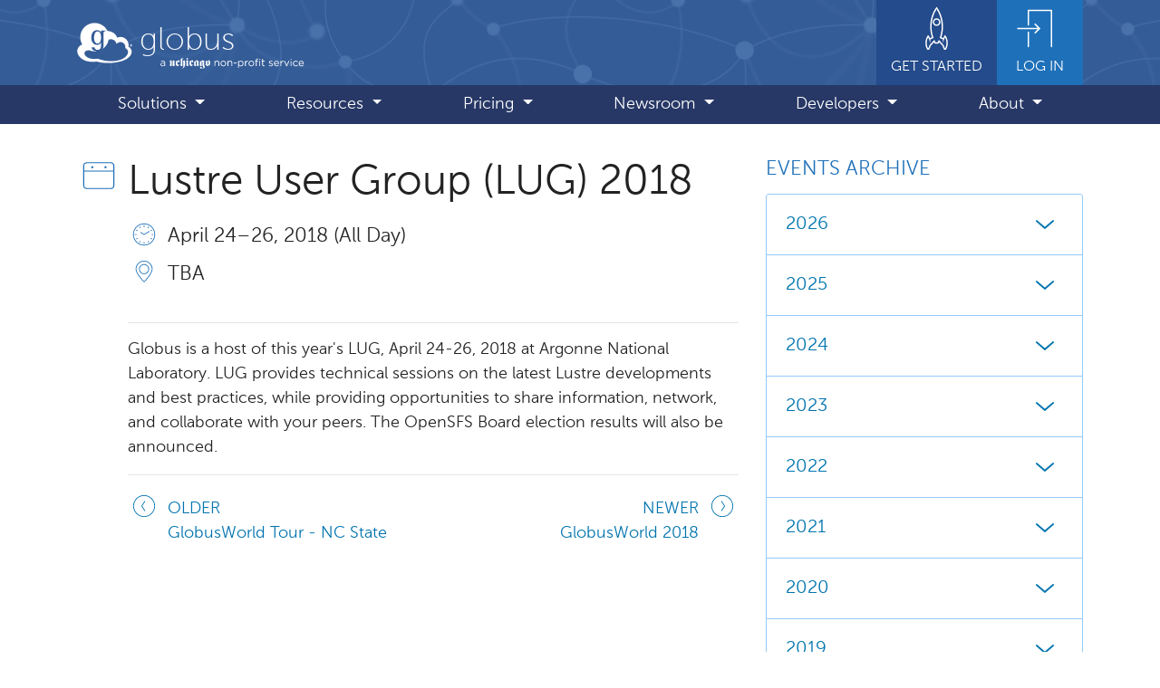

--- FILE ---
content_type: text/html
request_url: https://www.globus.org/events/lustre-user-group-lug-2018
body_size: 101123
content:
<!DOCTYPE html>
<html lang="en" class="h-100">

<head>
  <meta charset="utf-8">
  <meta http-equiv="X-UA-Compatible" content="IE=edge">
  <meta name="viewport" content="width=device-width, initial-scale=1"><script async src="https://www.googletagmanager.com/gtag/js?id=G-7ZB89HGG0P"></script>
<script>
  window.dataLayer = window.dataLayer || [];
  function gtag(){dataLayer.push(arguments);}
  gtag('js', new Date());

  gtag('config', 'G-7ZB89HGG0P');
</script>
<link rel="stylesheet" href="/assets/css/main.css">
  <script src="https://code.jquery.com/jquery-3.6.0.min.js" integrity="sha256-/xUj+3OJU5yExlq6GSYGSHk7tPXikynS7ogEvDej/m4=" crossorigin="anonymous"></script>
  <script
    src="https://cdn.jsdelivr.net/npm/bootstrap@4.6.1/dist/js/bootstrap.bundle.min.js"
    integrity="sha384-fQybjgWLrvvRgtW6bFlB7jaZrFsaBXjsOMm/tB9LTS58ONXgqbR9W8oWht/amnpF"
    crossorigin="anonymous"
  ></script>
  <script src="/assets/js/balancetext.min.js"></script>
  <script src="/assets/js/flipcounter.js"></script>
  <script src="/assets/js/main.js"></script><link rel="shortcut icon" type="image/x-icon" href="https://marketing.globuscs.info/production/strapi/uploads/favicon_e65847c189.ico"><!-- Begin SEO & social meta tags -->
  <meta property="og:locale" content="en_US" />
  <meta property="og:site_name" content="Globus" />
  <meta property="og:type" content="website" />
  <meta property="og:url" content="https://www.globus.org/events/lustre-user-group-lug-2018" /><meta name="twitter:card" content="summary" /><meta name="twitter:site" content="@globus" />
    <meta name="twitter:creator" content="@globus" /><!-- title --><title>Lustre User Group (LUG) 2018</title>
    <meta property="og:title" content="Lustre User Group (LUG) 2018"/>
    <meta name="twitter:title" content="Lustre User Group (LUG) 2018"/><!-- description --><meta name="description" content="Research data management simplified."/>
  <meta property="og:description" content="Research data management simplified." />
  <meta name="twitter:description" content="Research data management simplified." /><!-- image --><meta property="og:image" content="/assets/images/logo_globus.svg"/>
  <meta property="og:image:width" content="250px"/>
  <meta property="og:image:height" content="250px"/>
  <meta name="twitter:image" content="/assets/images/logo_globus.svg" />
  <meta property="og:image:alt" content="Globus"/>
  <meta name="twitter:image:alt" content="Globus"/><!-- EOF SEO & social meta tags -->

</head>


<body class="d-flex flex-column h-100">

    <a id="skip_link" href="#main" class="sr-only sr-only-focusable text-center">Skip to main content</a>

<header class="fixed-top"><nav aria-label="Primary">
            <div class="navbar navbar-expand-lg navbar-dark flex-column p-lg-0">
                <div class="container-lg">
                    <a href="/" class="navbar-brand d-flex align-items-center inner-focus">
                        <picture>
                            <source media="(min-width: 992px)" srcset="/assets/images/logo_globus-solid.svg">
                            <img
                                id="logo"
                                src="/assets/images/logo_globus.svg"
                                alt=""
                                aria-hidden="true"
                                height="45"
                                width="60">
                        </picture>
                        <div class="d-flex flex-column position-relative">
                            <span id="logo-text" class="ml-2 mt-1">globus</span>
                            <img
                                id="uchicago-nonprofit"
                                src="/assets/images/uchicago-non-profit.svg"
                                alt="a UChicago non-profit service"
                                width="160"
                                height="16">
                        </div>
                    </a>
                    <a href="/get-started" id="get-started" class="d-none ml-auto d-lg-flex flex-column align-items-center px-3 pb-2 inner-focus">
                        <svg class="icon icon-5x">
                            <use xlink:href="/assets/globus-css/icons/icons-sprite.svg#rocket"></use>
                        </svg>
                        <span class="small text-uppercase">Get Started</span>
                    </a>
                    <a href="https://app.globus.org" id="login-link" class="d-none d-lg-flex flex-column align-items-center px-3 pb-2 inner-focus">
                        <svg class="icon icon-5x">
                            <use xlink:href="/assets/globus-css/icons/icons-sprite.svg#login"></use>
                        </svg>
                        <span class="small text-uppercase">Log In</span>
                    </a>
                    <button class="navbar-toggler ml-auto p-2" type="button" data-toggle="collapse" data-target="#mainMenu" aria-controls="mainMenu" aria-expanded="false" aria-label="Toggle navigation">
                        <span class="navbar-toggler-icon"></span>
                    </button>
                </div>
                <div id="menubar" class="mt-2 mt-lg-0 w-100 rounded mb-2 mb-lg-0 rounded-lg-0">
                    <div class="container-lg">
                        <div id="mainMenu" class="collapse navbar-collapse">
                            <ul class="navbar-nav d-flex justify-content-around w-100 py-2 py-lg-0">
                                <li class="nav-item d-lg-none">
                                    <a href="/get-started" class="nav-link">Get Started</a>
                                </li>
                                <li class="nav-item d-lg-none">
                                    <a href="https://app.globus.org" class="nav-link">Login</a>
                                </li>
                                
                                    
                                    
                                        <li class="nav-item dropdown">
                                            <a
                                                class="nav-link dropdown-toggle"
                                                href="#"
                                                id="dropdown-1"
                                                role="button"
                                                data-toggle="dropdown"
                                                aria-expanded="false"
                                            >
                                                Solutions
                                            </a>
                                            <ul class="dropdown-menu shadow" aria-labelledby="dropdown-1">
                                                
                                                    
                                                    
                                                    <li>
                                                        <a class="dropdown-item" href="/data-transfer">Data Transfer</a>
                                                    </li>
                                                
                                                    
                                                    
                                                    <li>
                                                        <a class="dropdown-item" href="/data-sharing">Data Sharing</a>
                                                    </li>
                                                
                                                    
                                                    
                                                    <li>
                                                        <a class="dropdown-item" href="/compute">Compute</a>
                                                    </li>
                                                
                                                    
                                                    
                                                    <li>
                                                        <a class="dropdown-item" href="/streaming-data">Streaming Data</a>
                                                    </li>
                                                
                                                    
                                                    
                                                    <li>
                                                        <a class="dropdown-item" href="/automation">Research Automation</a>
                                                    </li>
                                                
                                                    
                                                    
                                                    <li>
                                                        <a class="dropdown-item" href="/protected-data">Protected Data Management</a>
                                                    </li>
                                                
                                                    
                                                    
                                                    <li>
                                                        <a class="dropdown-item" href="/data-publication-discovery">Data Publication and Discovery</a>
                                                    </li>
                                                
                                                    
                                                    
                                                    <li>
                                                        <a class="dropdown-item" href="/globus-connect">Connecting Storage Systems</a>
                                                    </li>
                                                
                                                    
                                                    
                                                    <li>
                                                        <a class="dropdown-item" href="/enabling-ai-and-ml">Enabling AI and ML</a>
                                                    </li>
                                                
                                            </ul>
                                        </li>
                                    
                                        <li class="nav-item dropdown">
                                            <a
                                                class="nav-link dropdown-toggle"
                                                href="#"
                                                id="dropdown-2"
                                                role="button"
                                                data-toggle="dropdown"
                                                aria-expanded="false"
                                            >
                                                Resources
                                            </a>
                                            <ul class="dropdown-menu shadow" aria-labelledby="dropdown-2">
                                                
                                                    
                                                    
                                                    <li>
                                                        <a class="dropdown-item" href="/user-stories">User Stories</a>
                                                    </li>
                                                
                                                    
                                                    
                                                    <li>
                                                        <a class="dropdown-item" href="/communities">Communities</a>
                                                    </li>
                                                
                                                    
                                                    
                                                    <li>
                                                        <a class="dropdown-item" href="https://docs.globus.org/">Documentation</a>
                                                    </li>
                                                
                                                    
                                                    
                                                    <li>
                                                        <a class="dropdown-item" href="/contact-us">Support</a>
                                                    </li>
                                                
                                                    
                                                    
                                                    <li>
                                                        <a class="dropdown-item" href="/subscriber-welcome-kit">Subscriber Welcome Kit</a>
                                                    </li>
                                                
                                                    
                                                    
                                                    <li>
                                                        <a class="dropdown-item" href="/professional-services">Professional Services</a>
                                                    </li>
                                                
                                                    
                                                    
                                                    <li>
                                                        <a class="dropdown-item" href="/publications">Publications</a>
                                                    </li>
                                                
                                            </ul>
                                        </li>
                                    
                                        <li class="nav-item dropdown">
                                            <a
                                                class="nav-link dropdown-toggle"
                                                href="#"
                                                id="dropdown-3"
                                                role="button"
                                                data-toggle="dropdown"
                                                aria-expanded="false"
                                            >
                                                Pricing
                                            </a>
                                            <ul class="dropdown-menu shadow" aria-labelledby="dropdown-3">
                                                
                                                    
                                                    
                                                    <li>
                                                        <a class="dropdown-item" href="/subscriptions">Subscriptions</a>
                                                    </li>
                                                
                                                    
                                                    
                                                    <li>
                                                        <a class="dropdown-item" href="/why-subscribe">Why Subscribe</a>
                                                    </li>
                                                
                                            </ul>
                                        </li>
                                    
                                        <li class="nav-item dropdown">
                                            <a
                                                class="nav-link dropdown-toggle"
                                                href="#"
                                                id="dropdown-4"
                                                role="button"
                                                data-toggle="dropdown"
                                                aria-expanded="false"
                                            >
                                                Newsroom
                                            </a>
                                            <ul class="dropdown-menu shadow" aria-labelledby="dropdown-4">
                                                
                                                    
                                                    
                                                    <li>
                                                        <a class="dropdown-item" href="/blog">Blog</a>
                                                    </li>
                                                
                                                    
                                                    
                                                    <li>
                                                        <a class="dropdown-item" href="/news">News</a>
                                                    </li>
                                                
                                                    
                                                    
                                                    <li>
                                                        <a class="dropdown-item" href="/events">Events</a>
                                                    </li>
                                                
                                            </ul>
                                        </li>
                                    
                                        <li class="nav-item dropdown">
                                            <a
                                                class="nav-link dropdown-toggle"
                                                href="#"
                                                id="dropdown-5"
                                                role="button"
                                                data-toggle="dropdown"
                                                aria-expanded="false"
                                            >
                                                Developers
                                            </a>
                                            <ul class="dropdown-menu shadow" aria-labelledby="dropdown-5">
                                                
                                                    
                                                    
                                                    <li>
                                                        <a class="dropdown-item" href="/platform">Globus Platform</a>
                                                    </li>
                                                
                                                    
                                                    
                                                    <li>
                                                        <a class="dropdown-item" href="https://docs.globus.org/api/">Developer Documentation</a>
                                                    </li>
                                                
                                                    
                                                    
                                                    <li>
                                                        <a class="dropdown-item" href="/connectors/community-connector-program">Developing Connectors</a>
                                                    </li>
                                                
                                            </ul>
                                        </li>
                                    
                                        <li class="nav-item dropdown">
                                            <a
                                                class="nav-link dropdown-toggle"
                                                href="#"
                                                id="dropdown-6"
                                                role="button"
                                                data-toggle="dropdown"
                                                aria-expanded="false"
                                            >
                                                About
                                            </a>
                                            <ul class="dropdown-menu shadow" aria-labelledby="dropdown-6">
                                                
                                                    
                                                    
                                                    <li>
                                                        <a class="dropdown-item" href="/what-we-do">What We Do</a>
                                                    </li>
                                                
                                                    
                                                    
                                                    <li>
                                                        <a class="dropdown-item" href="https://labs.globus.org/">Globus Labs</a>
                                                    </li>
                                                
                                                    
                                                    
                                                    <li>
                                                        <a class="dropdown-item" href="/partners">Partners</a>
                                                    </li>
                                                
                                                    
                                                    
                                                    <li>
                                                        <a class="dropdown-item" href="/jobs">Jobs</a>
                                                    </li>
                                                
                                                    
                                                    
                                                    <li>
                                                        <a class="dropdown-item" href="/contact-us">Contact</a>
                                                    </li>
                                                
                                            </ul>
                                        </li>
                                    
                                
                            </ul>
                        </div>
                    </div>
                </div>
            </div>
        </nav>
    </header>

    <main id="main" class="container-lg py-5 flex-shrink-0">
        <div id="pusher" aria-hidden="true"></div> <!-- helps w/ sticky header and footer -->

        


        
            <div class="row">
                <div class="col-md-8">
        

        <div class="media mb-2">
    <svg class="h2 icon fill-blue-400 mr-2 mt-n1" aria-hidden="true">
        <use xlink:href="/assets/globus-css/icons/icons-sprite.svg#calendar-day"></use>
    </svg>
    <h1 class="media-body">Lustre User Group (LUG) 2018</h1>
</div>
<div class="d-md-flex">
    <svg class="h2 icon icon-spacer-x mr-2 d-none d-md-inline-block" aria-hidden="true">
        <use xlink:href="/assets/globus-css/icons/icons-sprite.svg#spacer"></use>
    </svg>
    <div class="flex-grow-1 minw-0"><div class="media mb-2">
            <svg class="icon icon-2x fill-blue-400 mr-2 mt-n1" aria-label="date(s)">
                <use xlink:href="/assets/globus-css/icons/icons-sprite.svg#clock2"></use>
            </svg>
            <div class="media-body lead">
                April 24 – 26, 2018 (All Day)
            </div>
        </div>

        <div class="media">
            <svg class="icon icon-2x fill-blue-400 mr-2 mt-n1" aria-label="location(s)">
                <use xlink:href="/assets/globus-css/icons/icons-sprite.svg#location"></use>
            </svg>
            <ul class="media-body list-unstyled lead"><li class="line-height-normal mt-1 mb-2">TBA</li></ul>
        
        </div><hr />

        


    <div class="clearfix">
        
        
        

        

            

            

            

            

                

                

            

            

                

                
            

            
                <div class="rich-text"><p>Globus is a host of this year's LUG, April 24-26, 2018 at Argonne National Laboratory.&nbsp;LUG provides technical sessions on the latest Lustre developments and best practices, while providing opportunities to share information, network, and collaborate with your peers. The OpenSFS Board election results will also be announced.</p>
</div>

            

        
    </div>
        <hr />

        
        
            
                
            
        
            
                
            
        
            
                
            
        
            
                
            
        
            
                
            
        
            
                
            
        
            
                
            
        
            
                
            
        
            
                
            
        
            
                
            
        
            
                
            
        
            
                
            
        
            
                
            
        
            
                
            
        
            
                
            
        
            
                
            
        
            
                
            
        
            
                
            
        
            
                
            
        
            
                
            
        
            
                
            
        
            
                
            
        
            
                
            
        
            
                
            
        
            
                
            
        
            
                
            
        
            
                
            
        
            
                
            
        
            
                
            
        
            
                
            
        
            
                
            
        
            
                
            
        
            
                
            
        
            
                
            
        
            
                
            
        
            
                
            
        
            
                
            
        
            
                
            
        
            
                
            
        
            
                
            
        
            
                
            
        
            
                
            
        
            
                
            
        
            
                
            
        
            
                
            
        
            
                
            
        
            
                
            
        
            
                
            
        
            
                
            
        
            
                
            
        
            
                
            
        
            
                
            
        
            
                
            
        
            
                
            
        
            
                
            
        
            
                
            
        
            
                
            
        
            
                
            
        
            
                
            
        
            
                
            
        
            
                
            
        
            
                
            
        
            
                
            
        
            
                
            
        
            
                
            
        
            
                
            
        
            
                
            
        
            
                
            
        
            
                
            
        
            
                
            
        
            
                
            
        
            
                
            
        
            
                
            
        
            
                
            
        
            
                
            
        
            
                
            
        
            
                
            
        
            
                
            
        
            
                
            
        
            
                
            
        
            
                
            
        
            
                
            
        
            
                
            
        
            
                
            
        
            
                
            
        
            
                
            
        
            
                
            
        
            
                
            
        
            
                
            
        
            
                
            
        
            
                
            
        
            
                
            
        
            
                
            
        
            
                
            
        
            
                
            
        
            
                
            
        
            
                
            
        
            
                
            
        
            
                
            
        
            
                
            
        
            
                
            
        
            
                
            
        
            
                
            
        
            
                
            
        
            
                
            
        
            
                
            
        
            
                
            
        
            
                
            
        
            
                
            
        
            
                
            
        
            
                
            
        
            
                
            
        
            
                
            
        
            
                
            
        
            
                
            
        
            
                
            
        
            
                
            
        
            
                
            
        
            
                
            
        
            
                
            
        
            
                
            
        
            
                
            
        
            
                
            
        
            
                
            
        
            
                
            
        
            
                
            
        
            
                
            
        
            
                
            
        
            
                
            
        
            
                
            
        
            
                
            
        
            
                
            
        
            
                
            
        
            
                
            
        
            
                
            
        
            
                
            
        
            
                
            
        
            
                
            
        
            
                
            
        
            
                
            
        
            
                
            
        
            
                
            
        
            
                
                
            
        
            
                
                
        <div class="row mb-4">
            <div class="col-sm-6">
                
                    <a href="globusworld-tour-nc-state" class="media previous-link">
                        <svg class="icon icon-2x icon-x-spacer mr-2" aria-hidden="true">
                            <use xlink:href="/assets/globus-css/icons/icons-sprite.svg#arrow-circle-left"></use>
                        </svg>
                        <div class="media-body mt-2">
                            <span class="text-uppercase">Older</span><br>
                            GlobusWorld Tour - NC State
                        </div>
                    </a>
                
            </div>
            <div class="col-sm-6">
                
                    <a href="globusworld-2018" class="media next-link">
                        <div class="media-body mt-2 text-right">
                            <span class="text-uppercase">Newer</span><br>
                            GlobusWorld 2018
                        </div>
                        <svg class="icon icon-2x icon-x-spacer ml-2" aria-hidden="true">
                            <use xlink:href="/assets/globus-css/icons/icons-sprite.svg#arrow-circle-right"></use>
                        </svg>
                    </a>
                
            </div>
        </div>

        </div>
</div>

        
                </div>

                <aside class="col-md-4 mt-4 mt-md-0">
                    



        
        
        
        
        
        
        
        
        
        
        
        
        
        
        
        
        
        
        
        
        
        
        
        
        
        
        
        
        
        
        
        
        
        
        
        
        
        
        
        
        
        
        
        
        
        
        
        
        
        
        
        
        
        
        
        
        
        
        
        
        
        
        
        
        
        
        
        
        
        
        
        
        
        
        
        
        
        
        
        
        
        
        
        
        
        
        
        
        
        
        
        
        
        
        
        
        
        
        
        
        
        
        
        
        
        
        
        
        
        
        
        
        
        
        
        
        
        
        
        
        
        
        
        
        
        
        
        
        
        
        
        
        
        
        
        
        
        
        
        
        
        
        
        
        
        
        
        
        
        
        
        
        
        
        
        
        
        
        
        
        
        
        
        
        
        
        
        
        
        
        
        
        
        
        
        
        
        
        
        
        
        
        
        
        
        
        
        
        
        
        
        
        
        
        
        
        
        
        
        
        
        
        
        
        
        
        
        
        
        
        
        
        
        
        
        
        
        
        
        
        
        
        
        
        
        
        
        
        
        
        
        
        
        
        
        
        
        
        
        
        
        
        
        
        
        
        
        
        
        
        
        
        
        
        
        
        
        
        
        
        
        
        
        
        
        
        
        
        
        
        
        
        
        
        
        
        
        
        
        
        
        
        
        
        
        
        
        
        
        
        
        
        
        
        
        
        
        
        
        
        
        
        
        
        
        
        
        
        
        
        
        
        
        
        
        
        
        
        
        
        
        
        
        
        
        
        
        
        
        
        
        
        
        
        
        
        
        
        
        
        
        
        
        
        
        
        
        
        
        
        
        
        
        
        
        
        
        
        
        
        
        
        
        
        
        
        
        
        
        
        
        
        
        
        
        
        
        
        
        
        
        
        
        
        
        
        
        
        
        
        
        
        
        
        
        
        
        
        
        
        
        
        
        
        
        
        
        
        
        
        
        
        
        
        
        
        
        
        
        
        
        
        
        
        
        
        
        
        
        
        
        
        
        
        
        
        
        
        
        
        
        
        
        
        
        
        
        
        
        
        
        
        
        
        
        
        
        
        
        
        
        
        
        
        
        
        
        
        
        
        
        
        
        
        
        
        
        
        
        
        
        
        
        
        
        
        
        
        
        
        
        
        
        
        
        
        
        
        
        
        
        
        
        
        
        
        
        
        
        
        
        
        
        
        
        
        
        
        
        
        
        
        
        
        
        
        
        
        
        
        
        
        
        
        
        
        
        
        
        
        
        
        
        
        
        
        
        
        
        
        
        
        
        
        
        
        
        
        
        
        
        
        
        
        
        
        
        
        
        
        
        
        
        
        
        
        
        
        
        
        
        
        
        
        
        
        
        
        
        
        
        
        
        
        
        
        
        
        
        
        
        
        
        
        
        
        
        
        
        
        
        
        
        
        
        
        
        
        
        
        
        
        
        
        
        
        
        
        
        
        
        
        
        
        
        
        
        
        
        
        
        
        
        
        
        
        
        
        
        
        
        
        
        
        
        
        
        
        
        
        
        
        
        
        
        
        
        
        
        
        
        
        
        
        
        
        
        
        
        
        
        
        
        
        
        
        
        
        
        
        
        
        
        
        
        
        
        
        
        
        
        
        
        
        
        
        
        
        
        
        
        
        
        
        
        
        
        
        
        
        
        
        
        
        
        
        
        
        
        
        
        
        
        
        
        
        
        
        
        
        
        
        
        
        
        
        
        
        
        
        
        
        
        
        
        
        
        
        
        
        
        
        
        
        
        
        
        
        
        
        
        
        
        
        
        
        
        
        
        
        
        
        
        
        
        
        
        
        
        
        
        
        
        
        
        
        
        
        
        
        
        
        
        
        
        
        
        
        
        
        
        
        
        
        
        
        
        
        
        
        
        
        
        
        
        
        
        
        
        
        
        
        
        
        
        
        
        
        
        
    <h2 class="text-blue-400 text-uppercase lead">Events Archive</h2>

    <div class="accordion mb-4" id="archive-accordion">
        
        
            <div class="card">
                <div class="card-header bg-white" id="heading-2026">
                    <h3 class="mb-0">
                        <button class="btn btn-link btn-block btn-lg d-flex justify-content-between align-items-center p-0" type="button" data-toggle="collapse" data-target="#archive-2026" aria-expanded="false" aria-controls="archive-2026">
                            2026
                            <svg class="icon icon-2x ml-2" aria-label="expand/collapse">
                                <use xlink:href="/assets/globus-css/icons/icons-sprite.svg#caret-sm-down"></use>
                            </svg>
                        </button>
                    </h2>
                </div>

                <div id="archive-2026" class="collapse" aria-labelledby="heading-2026" data-parent="#archive-accordion">
                    <div class="card-body pt-1">
                        <ul class="list-unstyled ml-4 mb-0">
                            
                                <li>
                                    <a href="/events/archive/2026-1">January <span class="text-muted small">(3)</span></a>
                                </li>
                            
                                <li>
                                    <a href="/events/archive/2026-2">February <span class="text-muted small">(2)</span></a>
                                </li>
                            
                                <li>
                                    <a href="/events/archive/2026-3">March <span class="text-muted small">(1)</span></a>
                                </li>
                            
                                <li>
                                    <a href="/events/archive/2026-4">April <span class="text-muted small">(1)</span></a>
                                </li>
                            
                                <li>
                                    <a href="/events/archive/2026-5">May <span class="text-muted small">(1)</span></a>
                                </li>
                            
                                <li>
                                    <a href="/events/archive/2026-6">June <span class="text-muted small">(2)</span></a>
                                </li>
                            
                        </ul>
                    </div>
                </div>
            
            </div>
        
            <div class="card">
                <div class="card-header bg-white" id="heading-2025">
                    <h3 class="mb-0">
                        <button class="btn btn-link btn-block btn-lg d-flex justify-content-between align-items-center p-0" type="button" data-toggle="collapse" data-target="#archive-2025" aria-expanded="false" aria-controls="archive-2025">
                            2025
                            <svg class="icon icon-2x ml-2" aria-label="expand/collapse">
                                <use xlink:href="/assets/globus-css/icons/icons-sprite.svg#caret-sm-down"></use>
                            </svg>
                        </button>
                    </h2>
                </div>

                <div id="archive-2025" class="collapse" aria-labelledby="heading-2025" data-parent="#archive-accordion">
                    <div class="card-body pt-1">
                        <ul class="list-unstyled ml-4 mb-0">
                            
                                <li>
                                    <a href="/events/archive/2025-1">January <span class="text-muted small">(5)</span></a>
                                </li>
                            
                                <li>
                                    <a href="/events/archive/2025-2">February <span class="text-muted small">(1)</span></a>
                                </li>
                            
                                <li>
                                    <a href="/events/archive/2025-3">March <span class="text-muted small">(4)</span></a>
                                </li>
                            
                                <li>
                                    <a href="/events/archive/2025-4">April <span class="text-muted small">(5)</span></a>
                                </li>
                            
                                <li>
                                    <a href="/events/archive/2025-5">May <span class="text-muted small">(5)</span></a>
                                </li>
                            
                                <li>
                                    <a href="/events/archive/2025-6">June <span class="text-muted small">(9)</span></a>
                                </li>
                            
                                <li>
                                    <a href="/events/archive/2025-7">July <span class="text-muted small">(3)</span></a>
                                </li>
                            
                                <li>
                                    <a href="/events/archive/2025-8">August <span class="text-muted small">(6)</span></a>
                                </li>
                            
                                <li>
                                    <a href="/events/archive/2025-9">September <span class="text-muted small">(4)</span></a>
                                </li>
                            
                                <li>
                                    <a href="/events/archive/2025-10">October <span class="text-muted small">(10)</span></a>
                                </li>
                            
                                <li>
                                    <a href="/events/archive/2025-11">November <span class="text-muted small">(3)</span></a>
                                </li>
                            
                                <li>
                                    <a href="/events/archive/2025-12">December <span class="text-muted small">(1)</span></a>
                                </li>
                            
                        </ul>
                    </div>
                </div>
            
            </div>
        
            <div class="card">
                <div class="card-header bg-white" id="heading-2024">
                    <h3 class="mb-0">
                        <button class="btn btn-link btn-block btn-lg d-flex justify-content-between align-items-center p-0" type="button" data-toggle="collapse" data-target="#archive-2024" aria-expanded="false" aria-controls="archive-2024">
                            2024
                            <svg class="icon icon-2x ml-2" aria-label="expand/collapse">
                                <use xlink:href="/assets/globus-css/icons/icons-sprite.svg#caret-sm-down"></use>
                            </svg>
                        </button>
                    </h2>
                </div>

                <div id="archive-2024" class="collapse" aria-labelledby="heading-2024" data-parent="#archive-accordion">
                    <div class="card-body pt-1">
                        <ul class="list-unstyled ml-4 mb-0">
                            
                                <li>
                                    <a href="/events/archive/2024-2">February <span class="text-muted small">(1)</span></a>
                                </li>
                            
                                <li>
                                    <a href="/events/archive/2024-3">March <span class="text-muted small">(2)</span></a>
                                </li>
                            
                                <li>
                                    <a href="/events/archive/2024-4">April <span class="text-muted small">(5)</span></a>
                                </li>
                            
                                <li>
                                    <a href="/events/archive/2024-5">May <span class="text-muted small">(4)</span></a>
                                </li>
                            
                                <li>
                                    <a href="/events/archive/2024-6">June <span class="text-muted small">(8)</span></a>
                                </li>
                            
                                <li>
                                    <a href="/events/archive/2024-7">July <span class="text-muted small">(4)</span></a>
                                </li>
                            
                                <li>
                                    <a href="/events/archive/2024-8">August <span class="text-muted small">(2)</span></a>
                                </li>
                            
                                <li>
                                    <a href="/events/archive/2024-9">September <span class="text-muted small">(4)</span></a>
                                </li>
                            
                                <li>
                                    <a href="/events/archive/2024-10">October <span class="text-muted small">(10)</span></a>
                                </li>
                            
                                <li>
                                    <a href="/events/archive/2024-11">November <span class="text-muted small">(3)</span></a>
                                </li>
                            
                                <li>
                                    <a href="/events/archive/2024-12">December <span class="text-muted small">(1)</span></a>
                                </li>
                            
                        </ul>
                    </div>
                </div>
            
            </div>
        
            <div class="card">
                <div class="card-header bg-white" id="heading-2023">
                    <h3 class="mb-0">
                        <button class="btn btn-link btn-block btn-lg d-flex justify-content-between align-items-center p-0" type="button" data-toggle="collapse" data-target="#archive-2023" aria-expanded="false" aria-controls="archive-2023">
                            2023
                            <svg class="icon icon-2x ml-2" aria-label="expand/collapse">
                                <use xlink:href="/assets/globus-css/icons/icons-sprite.svg#caret-sm-down"></use>
                            </svg>
                        </button>
                    </h2>
                </div>

                <div id="archive-2023" class="collapse" aria-labelledby="heading-2023" data-parent="#archive-accordion">
                    <div class="card-body pt-1">
                        <ul class="list-unstyled ml-4 mb-0">
                            
                                <li>
                                    <a href="/events/archive/2023-3">March <span class="text-muted small">(3)</span></a>
                                </li>
                            
                                <li>
                                    <a href="/events/archive/2023-4">April <span class="text-muted small">(3)</span></a>
                                </li>
                            
                                <li>
                                    <a href="/events/archive/2023-5">May <span class="text-muted small">(5)</span></a>
                                </li>
                            
                                <li>
                                    <a href="/events/archive/2023-6">June <span class="text-muted small">(2)</span></a>
                                </li>
                            
                                <li>
                                    <a href="/events/archive/2023-7">July <span class="text-muted small">(1)</span></a>
                                </li>
                            
                                <li>
                                    <a href="/events/archive/2023-9">September <span class="text-muted small">(3)</span></a>
                                </li>
                            
                                <li>
                                    <a href="/events/archive/2023-10">October <span class="text-muted small">(4)</span></a>
                                </li>
                            
                                <li>
                                    <a href="/events/archive/2023-11">November <span class="text-muted small">(4)</span></a>
                                </li>
                            
                                <li>
                                    <a href="/events/archive/2023-12">December <span class="text-muted small">(2)</span></a>
                                </li>
                            
                        </ul>
                    </div>
                </div>
            
            </div>
        
            <div class="card">
                <div class="card-header bg-white" id="heading-2022">
                    <h3 class="mb-0">
                        <button class="btn btn-link btn-block btn-lg d-flex justify-content-between align-items-center p-0" type="button" data-toggle="collapse" data-target="#archive-2022" aria-expanded="false" aria-controls="archive-2022">
                            2022
                            <svg class="icon icon-2x ml-2" aria-label="expand/collapse">
                                <use xlink:href="/assets/globus-css/icons/icons-sprite.svg#caret-sm-down"></use>
                            </svg>
                        </button>
                    </h2>
                </div>

                <div id="archive-2022" class="collapse" aria-labelledby="heading-2022" data-parent="#archive-accordion">
                    <div class="card-body pt-1">
                        <ul class="list-unstyled ml-4 mb-0">
                            
                                <li>
                                    <a href="/events/archive/2022-1">January <span class="text-muted small">(1)</span></a>
                                </li>
                            
                                <li>
                                    <a href="/events/archive/2022-2">February <span class="text-muted small">(2)</span></a>
                                </li>
                            
                                <li>
                                    <a href="/events/archive/2022-3">March <span class="text-muted small">(3)</span></a>
                                </li>
                            
                                <li>
                                    <a href="/events/archive/2022-4">April <span class="text-muted small">(3)</span></a>
                                </li>
                            
                                <li>
                                    <a href="/events/archive/2022-5">May <span class="text-muted small">(4)</span></a>
                                </li>
                            
                                <li>
                                    <a href="/events/archive/2022-6">June <span class="text-muted small">(5)</span></a>
                                </li>
                            
                                <li>
                                    <a href="/events/archive/2022-7">July <span class="text-muted small">(3)</span></a>
                                </li>
                            
                                <li>
                                    <a href="/events/archive/2022-8">August <span class="text-muted small">(2)</span></a>
                                </li>
                            
                                <li>
                                    <a href="/events/archive/2022-9">September <span class="text-muted small">(7)</span></a>
                                </li>
                            
                                <li>
                                    <a href="/events/archive/2022-10">October <span class="text-muted small">(5)</span></a>
                                </li>
                            
                                <li>
                                    <a href="/events/archive/2022-11">November <span class="text-muted small">(2)</span></a>
                                </li>
                            
                                <li>
                                    <a href="/events/archive/2022-12">December <span class="text-muted small">(1)</span></a>
                                </li>
                            
                        </ul>
                    </div>
                </div>
            
            </div>
        
            <div class="card">
                <div class="card-header bg-white" id="heading-2021">
                    <h3 class="mb-0">
                        <button class="btn btn-link btn-block btn-lg d-flex justify-content-between align-items-center p-0" type="button" data-toggle="collapse" data-target="#archive-2021" aria-expanded="false" aria-controls="archive-2021">
                            2021
                            <svg class="icon icon-2x ml-2" aria-label="expand/collapse">
                                <use xlink:href="/assets/globus-css/icons/icons-sprite.svg#caret-sm-down"></use>
                            </svg>
                        </button>
                    </h2>
                </div>

                <div id="archive-2021" class="collapse" aria-labelledby="heading-2021" data-parent="#archive-accordion">
                    <div class="card-body pt-1">
                        <ul class="list-unstyled ml-4 mb-0">
                            
                                <li>
                                    <a href="/events/archive/2021-2">February <span class="text-muted small">(1)</span></a>
                                </li>
                            
                                <li>
                                    <a href="/events/archive/2021-3">March <span class="text-muted small">(4)</span></a>
                                </li>
                            
                                <li>
                                    <a href="/events/archive/2021-4">April <span class="text-muted small">(3)</span></a>
                                </li>
                            
                                <li>
                                    <a href="/events/archive/2021-5">May <span class="text-muted small">(3)</span></a>
                                </li>
                            
                                <li>
                                    <a href="/events/archive/2021-6">June <span class="text-muted small">(3)</span></a>
                                </li>
                            
                                <li>
                                    <a href="/events/archive/2021-7">July <span class="text-muted small">(2)</span></a>
                                </li>
                            
                                <li>
                                    <a href="/events/archive/2021-8">August <span class="text-muted small">(3)</span></a>
                                </li>
                            
                                <li>
                                    <a href="/events/archive/2021-9">September <span class="text-muted small">(3)</span></a>
                                </li>
                            
                                <li>
                                    <a href="/events/archive/2021-10">October <span class="text-muted small">(2)</span></a>
                                </li>
                            
                                <li>
                                    <a href="/events/archive/2021-11">November <span class="text-muted small">(1)</span></a>
                                </li>
                            
                                <li>
                                    <a href="/events/archive/2021-12">December <span class="text-muted small">(1)</span></a>
                                </li>
                            
                        </ul>
                    </div>
                </div>
            
            </div>
        
            <div class="card">
                <div class="card-header bg-white" id="heading-2020">
                    <h3 class="mb-0">
                        <button class="btn btn-link btn-block btn-lg d-flex justify-content-between align-items-center p-0" type="button" data-toggle="collapse" data-target="#archive-2020" aria-expanded="false" aria-controls="archive-2020">
                            2020
                            <svg class="icon icon-2x ml-2" aria-label="expand/collapse">
                                <use xlink:href="/assets/globus-css/icons/icons-sprite.svg#caret-sm-down"></use>
                            </svg>
                        </button>
                    </h2>
                </div>

                <div id="archive-2020" class="collapse" aria-labelledby="heading-2020" data-parent="#archive-accordion">
                    <div class="card-body pt-1">
                        <ul class="list-unstyled ml-4 mb-0">
                            
                                <li>
                                    <a href="/events/archive/2020-4">April <span class="text-muted small">(1)</span></a>
                                </li>
                            
                                <li>
                                    <a href="/events/archive/2020-6">June <span class="text-muted small">(3)</span></a>
                                </li>
                            
                                <li>
                                    <a href="/events/archive/2020-7">July <span class="text-muted small">(1)</span></a>
                                </li>
                            
                                <li>
                                    <a href="/events/archive/2020-8">August <span class="text-muted small">(1)</span></a>
                                </li>
                            
                                <li>
                                    <a href="/events/archive/2020-9">September <span class="text-muted small">(1)</span></a>
                                </li>
                            
                                <li>
                                    <a href="/events/archive/2020-10">October <span class="text-muted small">(6)</span></a>
                                </li>
                            
                                <li>
                                    <a href="/events/archive/2020-11">November <span class="text-muted small">(2)</span></a>
                                </li>
                            
                                <li>
                                    <a href="/events/archive/2020-12">December <span class="text-muted small">(1)</span></a>
                                </li>
                            
                        </ul>
                    </div>
                </div>
            
            </div>
        
            <div class="card">
                <div class="card-header bg-white" id="heading-2019">
                    <h3 class="mb-0">
                        <button class="btn btn-link btn-block btn-lg d-flex justify-content-between align-items-center p-0" type="button" data-toggle="collapse" data-target="#archive-2019" aria-expanded="false" aria-controls="archive-2019">
                            2019
                            <svg class="icon icon-2x ml-2" aria-label="expand/collapse">
                                <use xlink:href="/assets/globus-css/icons/icons-sprite.svg#caret-sm-down"></use>
                            </svg>
                        </button>
                    </h2>
                </div>

                <div id="archive-2019" class="collapse" aria-labelledby="heading-2019" data-parent="#archive-accordion">
                    <div class="card-body pt-1">
                        <ul class="list-unstyled ml-4 mb-0">
                            
                                <li>
                                    <a href="/events/archive/2019-1">January <span class="text-muted small">(2)</span></a>
                                </li>
                            
                                <li>
                                    <a href="/events/archive/2019-2">February <span class="text-muted small">(3)</span></a>
                                </li>
                            
                                <li>
                                    <a href="/events/archive/2019-3">March <span class="text-muted small">(2)</span></a>
                                </li>
                            
                                <li>
                                    <a href="/events/archive/2019-4">April <span class="text-muted small">(3)</span></a>
                                </li>
                            
                                <li>
                                    <a href="/events/archive/2019-5">May <span class="text-muted small">(7)</span></a>
                                </li>
                            
                                <li>
                                    <a href="/events/archive/2019-6">June <span class="text-muted small">(4)</span></a>
                                </li>
                            
                                <li>
                                    <a href="/events/archive/2019-7">July <span class="text-muted small">(5)</span></a>
                                </li>
                            
                                <li>
                                    <a href="/events/archive/2019-8">August <span class="text-muted small">(5)</span></a>
                                </li>
                            
                                <li>
                                    <a href="/events/archive/2019-9">September <span class="text-muted small">(8)</span></a>
                                </li>
                            
                                <li>
                                    <a href="/events/archive/2019-10">October <span class="text-muted small">(4)</span></a>
                                </li>
                            
                                <li>
                                    <a href="/events/archive/2019-11">November <span class="text-muted small">(2)</span></a>
                                </li>
                            
                                <li>
                                    <a href="/events/archive/2019-12">December <span class="text-muted small">(3)</span></a>
                                </li>
                            
                        </ul>
                    </div>
                </div>
            
            </div>
        
            <div class="card">
                <div class="card-header bg-white" id="heading-2018">
                    <h3 class="mb-0">
                        <button class="btn btn-link btn-block btn-lg d-flex justify-content-between align-items-center p-0" type="button" data-toggle="collapse" data-target="#archive-2018" aria-expanded="false" aria-controls="archive-2018">
                            2018
                            <svg class="icon icon-2x ml-2" aria-label="expand/collapse">
                                <use xlink:href="/assets/globus-css/icons/icons-sprite.svg#caret-sm-down"></use>
                            </svg>
                        </button>
                    </h2>
                </div>

                <div id="archive-2018" class="collapse" aria-labelledby="heading-2018" data-parent="#archive-accordion">
                    <div class="card-body pt-1">
                        <ul class="list-unstyled ml-4 mb-0">
                            
                                <li>
                                    <a href="/events/archive/2018-1">January <span class="text-muted small">(1)</span></a>
                                </li>
                            
                                <li>
                                    <a href="/events/archive/2018-2">February <span class="text-muted small">(4)</span></a>
                                </li>
                            
                                <li>
                                    <a href="/events/archive/2018-3">March <span class="text-muted small">(3)</span></a>
                                </li>
                            
                                <li>
                                    <a href="/events/archive/2018-4">April <span class="text-muted small">(2)</span></a>
                                </li>
                            
                                <li>
                                    <a href="/events/archive/2018-5">May <span class="text-muted small">(5)</span></a>
                                </li>
                            
                                <li>
                                    <a href="/events/archive/2018-6">June <span class="text-muted small">(9)</span></a>
                                </li>
                            
                                <li>
                                    <a href="/events/archive/2018-7">July <span class="text-muted small">(3)</span></a>
                                </li>
                            
                                <li>
                                    <a href="/events/archive/2018-8">August <span class="text-muted small">(6)</span></a>
                                </li>
                            
                                <li>
                                    <a href="/events/archive/2018-9">September <span class="text-muted small">(4)</span></a>
                                </li>
                            
                                <li>
                                    <a href="/events/archive/2018-10">October <span class="text-muted small">(5)</span></a>
                                </li>
                            
                                <li>
                                    <a href="/events/archive/2018-11">November <span class="text-muted small">(1)</span></a>
                                </li>
                            
                                <li>
                                    <a href="/events/archive/2018-12">December <span class="text-muted small">(3)</span></a>
                                </li>
                            
                        </ul>
                    </div>
                </div>
            
            </div>
        
            <div class="card">
                <div class="card-header bg-white" id="heading-2017">
                    <h3 class="mb-0">
                        <button class="btn btn-link btn-block btn-lg d-flex justify-content-between align-items-center p-0" type="button" data-toggle="collapse" data-target="#archive-2017" aria-expanded="false" aria-controls="archive-2017">
                            2017
                            <svg class="icon icon-2x ml-2" aria-label="expand/collapse">
                                <use xlink:href="/assets/globus-css/icons/icons-sprite.svg#caret-sm-down"></use>
                            </svg>
                        </button>
                    </h2>
                </div>

                <div id="archive-2017" class="collapse" aria-labelledby="heading-2017" data-parent="#archive-accordion">
                    <div class="card-body pt-1">
                        <ul class="list-unstyled ml-4 mb-0">
                            
                                <li>
                                    <a href="/events/archive/2017-1">January <span class="text-muted small">(2)</span></a>
                                </li>
                            
                                <li>
                                    <a href="/events/archive/2017-2">February <span class="text-muted small">(1)</span></a>
                                </li>
                            
                                <li>
                                    <a href="/events/archive/2017-3">March <span class="text-muted small">(5)</span></a>
                                </li>
                            
                                <li>
                                    <a href="/events/archive/2017-4">April <span class="text-muted small">(4)</span></a>
                                </li>
                            
                                <li>
                                    <a href="/events/archive/2017-5">May <span class="text-muted small">(2)</span></a>
                                </li>
                            
                                <li>
                                    <a href="/events/archive/2017-6">June <span class="text-muted small">(4)</span></a>
                                </li>
                            
                                <li>
                                    <a href="/events/archive/2017-7">July <span class="text-muted small">(2)</span></a>
                                </li>
                            
                                <li>
                                    <a href="/events/archive/2017-8">August <span class="text-muted small">(5)</span></a>
                                </li>
                            
                                <li>
                                    <a href="/events/archive/2017-9">September <span class="text-muted small">(5)</span></a>
                                </li>
                            
                                <li>
                                    <a href="/events/archive/2017-10">October <span class="text-muted small">(7)</span></a>
                                </li>
                            
                                <li>
                                    <a href="/events/archive/2017-11">November <span class="text-muted small">(1)</span></a>
                                </li>
                            
                                <li>
                                    <a href="/events/archive/2017-12">December <span class="text-muted small">(3)</span></a>
                                </li>
                            
                        </ul>
                    </div>
                </div>
            
            </div>
        
            <div class="card">
                <div class="card-header bg-white" id="heading-2016">
                    <h3 class="mb-0">
                        <button class="btn btn-link btn-block btn-lg d-flex justify-content-between align-items-center p-0" type="button" data-toggle="collapse" data-target="#archive-2016" aria-expanded="false" aria-controls="archive-2016">
                            2016
                            <svg class="icon icon-2x ml-2" aria-label="expand/collapse">
                                <use xlink:href="/assets/globus-css/icons/icons-sprite.svg#caret-sm-down"></use>
                            </svg>
                        </button>
                    </h2>
                </div>

                <div id="archive-2016" class="collapse" aria-labelledby="heading-2016" data-parent="#archive-accordion">
                    <div class="card-body pt-1">
                        <ul class="list-unstyled ml-4 mb-0">
                            
                                <li>
                                    <a href="/events/archive/2016-2">February <span class="text-muted small">(2)</span></a>
                                </li>
                            
                                <li>
                                    <a href="/events/archive/2016-3">March <span class="text-muted small">(2)</span></a>
                                </li>
                            
                                <li>
                                    <a href="/events/archive/2016-4">April <span class="text-muted small">(5)</span></a>
                                </li>
                            
                                <li>
                                    <a href="/events/archive/2016-5">May <span class="text-muted small">(1)</span></a>
                                </li>
                            
                                <li>
                                    <a href="/events/archive/2016-6">June <span class="text-muted small">(2)</span></a>
                                </li>
                            
                                <li>
                                    <a href="/events/archive/2016-7">July <span class="text-muted small">(2)</span></a>
                                </li>
                            
                                <li>
                                    <a href="/events/archive/2016-8">August <span class="text-muted small">(2)</span></a>
                                </li>
                            
                                <li>
                                    <a href="/events/archive/2016-9">September <span class="text-muted small">(4)</span></a>
                                </li>
                            
                                <li>
                                    <a href="/events/archive/2016-10">October <span class="text-muted small">(4)</span></a>
                                </li>
                            
                                <li>
                                    <a href="/events/archive/2016-11">November <span class="text-muted small">(3)</span></a>
                                </li>
                            
                                <li>
                                    <a href="/events/archive/2016-12">December <span class="text-muted small">(1)</span></a>
                                </li>
                            
                        </ul>
                    </div>
                </div>
            
            </div>
        
            <div class="card">
                <div class="card-header bg-white" id="heading-2015">
                    <h3 class="mb-0">
                        <button class="btn btn-link btn-block btn-lg d-flex justify-content-between align-items-center p-0" type="button" data-toggle="collapse" data-target="#archive-2015" aria-expanded="false" aria-controls="archive-2015">
                            2015
                            <svg class="icon icon-2x ml-2" aria-label="expand/collapse">
                                <use xlink:href="/assets/globus-css/icons/icons-sprite.svg#caret-sm-down"></use>
                            </svg>
                        </button>
                    </h2>
                </div>

                <div id="archive-2015" class="collapse" aria-labelledby="heading-2015" data-parent="#archive-accordion">
                    <div class="card-body pt-1">
                        <ul class="list-unstyled ml-4 mb-0">
                            
                                <li>
                                    <a href="/events/archive/2015-3">March <span class="text-muted small">(2)</span></a>
                                </li>
                            
                                <li>
                                    <a href="/events/archive/2015-4">April <span class="text-muted small">(4)</span></a>
                                </li>
                            
                                <li>
                                    <a href="/events/archive/2015-5">May <span class="text-muted small">(4)</span></a>
                                </li>
                            
                                <li>
                                    <a href="/events/archive/2015-6">June <span class="text-muted small">(1)</span></a>
                                </li>
                            
                                <li>
                                    <a href="/events/archive/2015-7">July <span class="text-muted small">(3)</span></a>
                                </li>
                            
                                <li>
                                    <a href="/events/archive/2015-8">August <span class="text-muted small">(1)</span></a>
                                </li>
                            
                                <li>
                                    <a href="/events/archive/2015-9">September <span class="text-muted small">(1)</span></a>
                                </li>
                            
                                <li>
                                    <a href="/events/archive/2015-10">October <span class="text-muted small">(6)</span></a>
                                </li>
                            
                                <li>
                                    <a href="/events/archive/2015-11">November <span class="text-muted small">(1)</span></a>
                                </li>
                            
                        </ul>
                    </div>
                </div>
            
            </div>
        
            <div class="card">
                <div class="card-header bg-white" id="heading-2014">
                    <h3 class="mb-0">
                        <button class="btn btn-link btn-block btn-lg d-flex justify-content-between align-items-center p-0" type="button" data-toggle="collapse" data-target="#archive-2014" aria-expanded="false" aria-controls="archive-2014">
                            2014
                            <svg class="icon icon-2x ml-2" aria-label="expand/collapse">
                                <use xlink:href="/assets/globus-css/icons/icons-sprite.svg#caret-sm-down"></use>
                            </svg>
                        </button>
                    </h2>
                </div>

                <div id="archive-2014" class="collapse" aria-labelledby="heading-2014" data-parent="#archive-accordion">
                    <div class="card-body pt-1">
                        <ul class="list-unstyled ml-4 mb-0">
                            
                                <li>
                                    <a href="/events/archive/2014-1">January <span class="text-muted small">(1)</span></a>
                                </li>
                            
                                <li>
                                    <a href="/events/archive/2014-2">February <span class="text-muted small">(4)</span></a>
                                </li>
                            
                                <li>
                                    <a href="/events/archive/2014-3">March <span class="text-muted small">(1)</span></a>
                                </li>
                            
                                <li>
                                    <a href="/events/archive/2014-4">April <span class="text-muted small">(2)</span></a>
                                </li>
                            
                                <li>
                                    <a href="/events/archive/2014-5">May <span class="text-muted small">(5)</span></a>
                                </li>
                            
                                <li>
                                    <a href="/events/archive/2014-6">June <span class="text-muted small">(4)</span></a>
                                </li>
                            
                                <li>
                                    <a href="/events/archive/2014-7">July <span class="text-muted small">(4)</span></a>
                                </li>
                            
                                <li>
                                    <a href="/events/archive/2014-8">August <span class="text-muted small">(1)</span></a>
                                </li>
                            
                                <li>
                                    <a href="/events/archive/2014-9">September <span class="text-muted small">(2)</span></a>
                                </li>
                            
                                <li>
                                    <a href="/events/archive/2014-10">October <span class="text-muted small">(2)</span></a>
                                </li>
                            
                                <li>
                                    <a href="/events/archive/2014-11">November <span class="text-muted small">(1)</span></a>
                                </li>
                            
                        </ul>
                    </div>
                </div>
            
            </div>
        
            <div class="card">
                <div class="card-header bg-white" id="heading-2013">
                    <h3 class="mb-0">
                        <button class="btn btn-link btn-block btn-lg d-flex justify-content-between align-items-center p-0" type="button" data-toggle="collapse" data-target="#archive-2013" aria-expanded="false" aria-controls="archive-2013">
                            2013
                            <svg class="icon icon-2x ml-2" aria-label="expand/collapse">
                                <use xlink:href="/assets/globus-css/icons/icons-sprite.svg#caret-sm-down"></use>
                            </svg>
                        </button>
                    </h2>
                </div>

                <div id="archive-2013" class="collapse" aria-labelledby="heading-2013" data-parent="#archive-accordion">
                    <div class="card-body pt-1">
                        <ul class="list-unstyled ml-4 mb-0">
                            
                                <li>
                                    <a href="/events/archive/2013-8">August <span class="text-muted small">(5)</span></a>
                                </li>
                            
                                <li>
                                    <a href="/events/archive/2013-9">September <span class="text-muted small">(2)</span></a>
                                </li>
                            
                                <li>
                                    <a href="/events/archive/2013-11">November <span class="text-muted small">(5)</span></a>
                                </li>
                            
                                <li>
                                    <a href="/events/archive/2013-12">December <span class="text-muted small">(3)</span></a>
                                </li>
                            
                        </ul>
                    </div>
                </div>
            
            </div>
        
    </div>

                </aside>

            </div>
        

    </main><footer class="bg-light border-top mt-auto py-4">
    <div class="container-lg">

        <nav aria-label="Footer">
            <div class="d-flex align-items-md-center flex-column flex-md-row mb-4">
                <div>
                    <a href="/get-started" class="mr-5">Get Started</a>
                    <a href="https://app.globus.org">Login</a>
                </div>
                <div class="ml-md-auto mt-4 my-md-2 minw-md-50 minw-lg-25">
                    <script async src="https://cse.google.com/cse.js?cx=017434833089903533984:ttjhkuimgv8">
                    </script>
                    <div class="gcse-search"></div>
                </div>
            </div>

            
                <ul class="list-unstyled d-flex flex-wrap flex-lg-row flex-lg-nowrap justify-content-start justify-content-lg-between">
                    
                    
                        <li class="mb-3">
                            Solutions
                            <ul class="list-unstyled flex-column small">
                                
                                <li>
                                    <a href="/data-transfer">Data Transfer</a>
                                </li>
                                
                                <li>
                                    <a href="/data-sharing">Data Sharing</a>
                                </li>
                                
                                <li>
                                    <a href="/compute">Compute</a>
                                </li>
                                
                                <li>
                                    <a href="/streaming-data">Streaming Data</a>
                                </li>
                                
                                <li>
                                    <a href="/automation">Research Automation</a>
                                </li>
                                
                                <li>
                                    <a href="/protected-data">Protected Data Management</a>
                                </li>
                                
                                <li>
                                    <a href="/data-publication-discovery">Data Publication and Discovery</a>
                                </li>
                                
                                <li>
                                    <a href="/globus-connect">Connecting Storage Systems</a>
                                </li>
                                
                                <li>
                                    <a href="/enabling-ai-and-ml">Enabling AI and ML</a>
                                </li>
                                
                            </ul>
                        </li>
                    
                        <li class="mb-3">
                            Resources
                            <ul class="list-unstyled flex-column small">
                                
                                <li>
                                    <a href="/user-stories">User Stories</a>
                                </li>
                                
                                <li>
                                    <a href="/communities">Communities</a>
                                </li>
                                
                                <li>
                                    <a href="https://docs.globus.org/">Documentation</a>
                                </li>
                                
                                <li>
                                    <a href="/contact-us">Support</a>
                                </li>
                                
                                <li>
                                    <a href="/subscriber-welcome-kit">Subscriber Welcome Kit</a>
                                </li>
                                
                                <li>
                                    <a href="/professional-services">Professional Services</a>
                                </li>
                                
                                <li>
                                    <a href="/publications">Publications</a>
                                </li>
                                
                            </ul>
                        </li>
                    
                        <li class="mb-3">
                            Pricing
                            <ul class="list-unstyled flex-column small">
                                
                                <li>
                                    <a href="/subscriptions">Subscriptions</a>
                                </li>
                                
                                <li>
                                    <a href="/why-subscribe">Why Subscribe</a>
                                </li>
                                
                            </ul>
                        </li>
                    
                        <li class="mb-3">
                            Newsroom
                            <ul class="list-unstyled flex-column small">
                                
                                <li>
                                    <a href="/blog">Blog</a>
                                </li>
                                
                                <li>
                                    <a href="/news">News</a>
                                </li>
                                
                                <li>
                                    <a href="/events">Events</a>
                                </li>
                                
                            </ul>
                        </li>
                    
                        <li class="mb-3">
                            Developers
                            <ul class="list-unstyled flex-column small">
                                
                                <li>
                                    <a href="/platform">Globus Platform</a>
                                </li>
                                
                                <li>
                                    <a href="https://docs.globus.org/api/">Developer Documentation</a>
                                </li>
                                
                                <li>
                                    <a href="/connectors/community-connector-program">Developing Connectors</a>
                                </li>
                                
                            </ul>
                        </li>
                    
                        <li class="mb-3">
                            About
                            <ul class="list-unstyled flex-column small">
                                
                                <li>
                                    <a href="/what-we-do">What We Do</a>
                                </li>
                                
                                <li>
                                    <a href="https://labs.globus.org/">Globus Labs</a>
                                </li>
                                
                                <li>
                                    <a href="/partners">Partners</a>
                                </li>
                                
                                <li>
                                    <a href="/jobs">Jobs</a>
                                </li>
                                
                                <li>
                                    <a href="/contact-us">Contact</a>
                                </li>
                                
                            </ul>
                        </li>
                    
                </ul>
            
        </nav>

        <div class="d-flex flex-column flex-md-row justify-content-center align-items-center my-3 border-top border-bottom py-3">
            <p class="text-center text-md-right small mb-md-0 mr-0 mr-md-2">Globus is a non-profit service developed and operated by</p>
            <a href="http://uchicago.edu/" target="_blank" rel="noopener noreferrer">
                <img 
                    src="/assets/images/logo_UChicago.svg" 
                    class="img-fluid"
                    width="193"
                    height="80"
                    alt="The University of Chicago">
            </a>
        </div>

        <div class="d-flex flex-column flex-lg-row-reverse justify-content-start justify-content-lg-between align-items-center">
            <div id="social">
                <span class="small mr-2">Follow us</span>
                <a href="https://twitter.com/globus" class="link-secondary d-inline-block" target="_blank"
                    rel="noopener noreferrer" aria-label="twitter">
                    <svg class="icon icon-3x" aria-hidden="true">
                        <use xlink:href="/assets/globus-css/icons/icons-sprite.svg#social-X"></use>
                    </svg>
                </a>
                <a href="https://www.linkedin.com/company/globus-org/" class="link-secondary d-inline-block"
                    target="_blank" rel="noopener noreferrer" aria-label="linkedin">
                    <svg class="icon icon-3x" aria-hidden="true">
                        <use xlink:href="/assets/globus-css/icons/icons-sprite.svg#social-linkedin"></use>
                    </svg>
                </a>
                <a href="https://www.youtube.com/@GlobusOnline" class="link-secondary d-inline-block" target="_blank"
                    rel="noopener noreferrer" aria-label="youtube">
                    <svg class="icon icon-3x" aria-hidden="true">
                        <use xlink:href="/assets/globus-css/icons/icons-sprite.svg#social-youtube"></use>
                    </svg>
                </a>
                <a href="https://bsky.app/profile/globusorg.bsky.social" class="link-secondary d-inline-block" target="_blank"
                    rel="noopener noreferrer" aria-label="bluesky">
                    <svg class="icon icon-3x" aria-hidden="true">
                        <use xlink:href="/assets/globus-css/icons/icons-sprite.svg#social-bluesky"></use>
                    </svg>
                </a>
                <a href="/rss" class="link-secondary d-inline-block"
                    aria-label="rss">
                    <svg class="icon icon-3x" aria-hidden="true">
                        <use xlink:href="/assets/globus-css/icons/icons-sprite.svg#social-rss"></use>
                    </svg>
                </a>
            </div>
            <div class="small d-flex flex-column justify-content-center flex-sm-row justify-content-sm-start text-center text-sm-left">
                <div>&copy; 2010-<span id="current-year"></span> The University of Chicago</div>
                <div>
                    <a href="/legal" class="ml-sm-4">Legal</a>
                    <a href="/legal/privacy" class="ml-4">Privacy</a>
                    <a href="https://accessibility.uchicago.edu/" class="ml-4" target="_blank"
                        rel="noopener noreferrer">Accessibility</a>
                </div>
            </div>
        </div>

    </div>
</footer>

<script>
    var currentYear = (new Date).getFullYear();
    $("#current-year").text(currentYear);
</script></body>

</html>